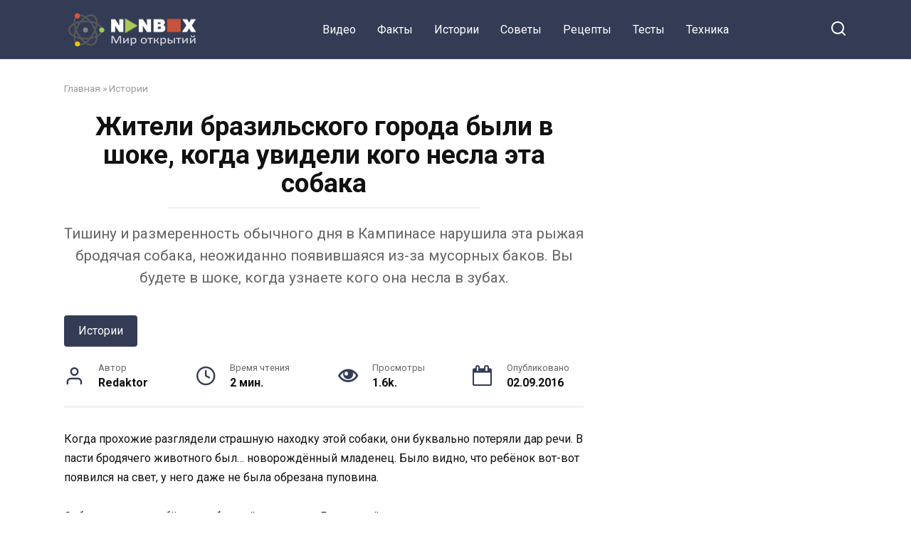

--- FILE ---
content_type: text/html; charset=utf-8
request_url: https://nonbox.ru/kogo-nesla-eta-sobaka.html
body_size: 8579
content:
<!DOCTYPE html>
<html lang="ru-RU">
<head>
  <meta charset="utf-8">
  <meta name="viewport" content="width=device-width, initial-scale=1">
  <title>Жители бразильского города были в шоке, когда увидели кого несла эта собака</title>
  <meta name="description" content="Тишину и размеренность обычного дня в Кампинасе нарушила эта рыжая бродячая собака, неожиданно появившаяся из-за мусорных баков. Вы будете в шоке, когда узнаете кого она несла в зубах.">
  <link rel="canonical" href="/kogo-nesla-eta-sobaka.html">
  <meta property="og:locale" content="ru_RU">
  <meta property="og:type" content="article">
  <meta property="og:title" content="Жители бразильского города были в шоке, когда увидели кого несла эта собака">
  <meta property="og:description" content="Тишину и размеренность обычного дня в Кампинасе нарушила эта рыжая бродячая собака, неожиданно появившаяся из-за мусорных баков. Вы будете в шоке, когда узнаете кого она несла в зубах.">
  <meta property="og:url" content="https://nonbox.ru/kogo-nesla-eta-sobaka.html">
  <meta property="og:site_name" content="NonBox">
  <meta property="article:publisher" content="https://www.facebook.com/NonBoxRu/">
  <meta property="article:published_time" content="2016-09-02T16:34:33+00:00">
  <meta property="og:image" content="https://nonbox.ru/wp-content/uploads/2016/09/kogo-nesla-eta-sobaka.jpg">
  <meta property="og:image:width" content="1366">
  <meta property="og:image:height" content="768">
  <script type="application/ld+json" class="yoast-schema-graph">
  {"@context":"https://schema.org","@graph":[{"@type":"WebSite","@id":"https://nonbox.ru/#website","url":"https://nonbox.ru/","name":"NonBox","description":"","potentialAction":[{"@type":"SearchAction","target":"https://nonbox.ru/?s={search_term_string}","query-input":"required name=search_term_string"}],"inLanguage":"ru-RU"},{"@type":"ImageObject","@id":"https://nonbox.ru/kogo-nesla-eta-sobaka.html#primaryimage","inLanguage":"ru-RU","url":"https://nonbox.ru/wp-content/uploads/2016/09/kogo-nesla-eta-sobaka.jpg","width":1366,"height":768},{"@type":"WebPage","@id":"https://nonbox.ru/kogo-nesla-eta-sobaka.html#webpage","url":"https://nonbox.ru/kogo-nesla-eta-sobaka.html","name":"\u0416\u0438\u0442\u0435\u043b\u0438 \u0431\u0440\u0430\u0437\u0438\u043b\u044c\u0441\u043a\u043e\u0433\u043e \u0433\u043e\u0440\u043e\u0434\u0430 \u0431\u044b\u043b\u0438 \u0432 \u0448\u043e\u043a\u0435, \u043a\u043e\u0433\u0434\u0430 \u0443\u0432\u0438\u0434\u0435\u043b\u0438 \u043a\u043e\u0433\u043e \u043d\u0435\u0441\u043b\u0430 \u044d\u0442\u0430 \u0441\u043e\u0431\u0430\u043a\u0430","isPartOf":{"@id":"https://nonbox.ru/#website"},"primaryImageOfPage":{"@id":"https://nonbox.ru/kogo-nesla-eta-sobaka.html#primaryimage"},"datePublished":"2016-09-02T16:34:33+00:00","dateModified":"2016-09-02T16:34:33+00:00","author":{"@id":"https://nonbox.ru/#/schema/person/ab646ee1ff5b3a626c97e211d2ced506"},"description":"\u0422\u0438\u0448\u0438\u043d\u0443 \u0438 \u0440\u0430\u0437\u043c\u0435\u0440\u0435\u043d\u043d\u043e\u0441\u0442\u044c \u043e\u0431\u044b\u0447\u043d\u043e\u0433\u043e \u0434\u043d\u044f \u0432 \u041a\u0430\u043c\u043f\u0438\u043d\u0430\u0441\u0435 \u043d\u0430\u0440\u0443\u0448\u0438\u043b\u0430 \u044d\u0442\u0430 \u0440\u044b\u0436\u0430\u044f \u0431\u0440\u043e\u0434\u044f\u0447\u0430\u044f \u0441\u043e\u0431\u0430\u043a\u0430, \u043d\u0435\u043e\u0436\u0438\u0434\u0430\u043d\u043d\u043e \u043f\u043e\u044f\u0432\u0438\u0432\u0448\u0430\u044f\u0441\u044f \u0438\u0437-\u0437\u0430 \u043c\u0443\u0441\u043e\u0440\u043d\u044b\u0445 \u0431\u0430\u043a\u043e\u0432. \u0412\u044b \u0431\u0443\u0434\u0435\u0442\u0435 \u0432 \u0448\u043e\u043a\u0435, \u043a\u043e\u0433\u0434\u0430 \u0443\u0437\u043d\u0430\u0435\u0442\u0435 \u043a\u043e\u0433\u043e \u043e\u043d\u0430 \u043d\u0435\u0441\u043b\u0430 \u0432 \u0437\u0443\u0431\u0430\u0445.","breadcrumb":{"@id":"https://nonbox.ru/kogo-nesla-eta-sobaka.html#breadcrumb"},"inLanguage":"ru-RU","potentialAction":[{"@type":"ReadAction","target":["https://nonbox.ru/kogo-nesla-eta-sobaka.html"]}]},{"@type":"BreadcrumbList","@id":"https://nonbox.ru/kogo-nesla-eta-sobaka.html#breadcrumb","itemListElement":[{"@type":"ListItem","position":1,"item":{"@type":"WebPage","@id":"https://nonbox.ru/","url":"https://nonbox.ru/","name":"\u0413\u043b\u0430\u0432\u043d\u0430\u044f"}},{"@type":"ListItem","position":2,"item":{"@type":"WebPage","@id":"https://nonbox.ru/history","url":"https://nonbox.ru/history","name":"\u0418\u0441\u0442\u043e\u0440\u0438\u0438"}},{"@type":"ListItem","position":3,"item":{"@type":"WebPage","@id":"https://nonbox.ru/kogo-nesla-eta-sobaka.html","url":"https://nonbox.ru/kogo-nesla-eta-sobaka.html","name":"\u0416\u0438\u0442\u0435\u043b\u0438 \u0431\u0440\u0430\u0437\u0438\u043b\u044c\u0441\u043a\u043e\u0433\u043e \u0433\u043e\u0440\u043e\u0434\u0430 \u0431\u044b\u043b\u0438 \u0432 \u0448\u043e\u043a\u0435, \u043a\u043e\u0433\u0434\u0430 \u0443\u0432\u0438\u0434\u0435\u043b\u0438 \u043a\u043e\u0433\u043e \u043d\u0435\u0441\u043b\u0430 \u044d\u0442\u0430 \u0441\u043e\u0431\u0430\u043a\u0430"}}]},{"@type":"Person","@id":"https://nonbox.ru/#/schema/person/ab646ee1ff5b3a626c97e211d2ced506","name":"Redaktor","image":{"@type":"ImageObject","@id":"https://nonbox.ru/#personlogo","inLanguage":"ru-RU","url":"https://secure.gravatar.com/avatar/2b340aff22cea16aa28831df81d011df?d=mm&r=g","caption":"Redaktor"}}]}
  </script>
  <link rel="alternate" type="application/rss+xml" title="NonBox » Лента комментариев к «Жители бразильского города были в шоке, когда увидели кого несла эта собака»" href="/kogo-nesla-eta-sobaka.html/feed">
  <link rel="stylesheet" id="wp-block-library-css" href="/wp-includes/css/dist/block-library/style.min.css" media="all">
  <link rel="stylesheet" id="wp-block-library-theme-css" href="/wp-includes/css/dist/block-library/theme.min.css" media="all">
  <link rel="stylesheet" id="google-fonts-css" href="https://fonts.googleapis.com/css?family=Roboto%3A400%2C400i%2C700&subset=cyrillic&display=swap&ver=5.5.1" media="all">
  <link rel="stylesheet" id="yelly-style-css" href="/wp-content/themes/yelly/assets/css/style.min.css" media="all">
  <script src="/wp-includes/js/jquery/jquery.js?ver=1.12.4-wp" id="jquery-core-js"></script>
  <style>
  .pseudo-clearfy-link { color: #008acf; cursor: pointer;}.pseudo-clearfy-link:hover { text-decoration: none;}
  </style>
  <meta property="fb:pages" content="1056343754453628">
  <meta property="ia:markup_url" content="https://nonbox.ru/kogo-nesla-eta-sobaka.html?ia_markup=1">
  <style>
  @media (min-width: 768px){body{background-attachment: scroll}}
  </style>
  <style type="text/css">
  .broken_link, a.broken_link { text-decoration: line-through; }
  </style>
  <link rel="icon" href="/wp-content/uploads/2016/07/cropped-logo-32x32.png" sizes="32x32">
  <link rel="icon" href="/wp-content/uploads/2016/07/cropped-logo-192x192.png" sizes="192x192">
  <link rel="apple-touch-icon" href="/wp-content/uploads/2016/07/cropped-logo-180x180.png">
  <meta name="msapplication-TileImage" content="https://nonbox.ru/wp-content/uploads/2016/07/cropped-logo-270x270.png">
  
</head>
<body class="post-template-default single single-post postid-1435 single-format-standard wp-embed-responsive sidebar-right">
  <div id="page" class="site">
    <a class="skip-link screen-reader-text" href="#content">Перейти к контенту</a>
    <div id="fb-root"></div>
    
    <div class="search-screen-overlay js-search-screen-overlay"></div>
    <div class="search-screen js-search-screen">
      <form role="search" method="get" class="search-form" action="https://nonbox.ru/">
        <label><span class="screen-reader-text">Search for:</span> <input type="search" class="search-field" placeholder="Поиск..." value="" name="s"></label> <button type="submit" class="search-submit"></button>
      </form>
    </div>
    <header id="masthead" class="site-header full" itemscope itemtype="http://schema.org/WPHeader">
      <div class="site-header-inner fixed">
        <div class="humburger js-humburger">
          <span></span><span></span><span></span>
        </div>
        <div class="site-branding">
          <div class="site-logotype">
            <a href="/"><img src="/wp-content/uploads/2017/04/logo-news.png" alt="NonBox"></a>
          </div>
          <div class="site-branding__body"></div>
        </div>
        <nav id="site-navigation" class="main-navigation full">
          <div class="main-navigation-inner fixed">
            <div class="menu-verhnee-container">
              <ul id="header_menu" class="menu">
                <li id="menu-item-74" class="menu-item menu-item-type-taxonomy menu-item-object-category menu-item-74">
                  <a href="/video">Видео</a>
                </li>
                <li id="menu-item-118" class="menu-item menu-item-type-taxonomy menu-item-object-category menu-item-118">
                  <a href="/fakty">Факты</a>
                </li>
                <li id="menu-item-20" class="menu-item menu-item-type-taxonomy menu-item-object-category current-post-ancestor current-menu-parent current-post-parent menu-item-20">
                  <a href="/history">Истории</a>
                </li>
                <li id="menu-item-170" class="menu-item menu-item-type-taxonomy menu-item-object-category menu-item-170">
                  <a href="/sovety">Советы</a>
                </li>
                <li id="menu-item-6350" class="menu-item menu-item-type-taxonomy menu-item-object-category menu-item-6350">
                  <a href="/retsepty">Рецепты</a>
                </li>
                <li id="menu-item-171" class="menu-item menu-item-type-taxonomy menu-item-object-category menu-item-171">
                  <a href="/testy">Тесты</a>
                </li>
                <li id="menu-item-117" class="menu-item menu-item-type-taxonomy menu-item-object-category menu-item-117">
                  <a href="/tehnika">Техника</a>
                </li>
              </ul>
            </div>
          </div>
        </nav>
        <div class="header-search">
          <span class="search-icon js-search-icon"></span>
        </div>
      </div>
    </header>
    <div id="content" class="site-content fixed">
      <div class="site-content-inner">
        <div id="primary" class="content-area" itemscope itemtype="http://schema.org/Article">
          <main id="main" class="site-main">
            <article id="post-1435" class="article-post post-1435 post type-post status-publish format-standard has-post-thumbnail category-history">
              <div class="breadcrumb" id="breadcrumbs">
                <span><span><a href="/">Главная</a> » <span><a href="/history">Истории</a></span></span></span>
              </div>
              <header class="entry-header">
                <h1 class="entry-title" itemprop="headline">Жители бразильского города были в шоке, когда увидели кого несла эта собака</h1>
              </header>
              <div class="entry-excerpt">
                Тишину и размеренность обычного дня в Кампинасе нарушила эта рыжая бродячая собака, неожиданно появившаяся из-за мусорных баков. Вы будете в шоке, когда узнаете кого она несла в зубах.
              </div>
              <div class="entry-image"></div>
<span class="entry-category"><a href="/history" itemprop="articleSection">Истории</a></span>
              <div class="entry-meta">
                <span class="entry-author" itemprop="author"><span class="entry-label">Автор</span> Redaktor</span><span class="entry-time"><span class="entry-label">Время чтения</span> 2 мин.</span><span class="entry-views"><span class="entry-label">Просмотры</span> <span class="js-views-count" data-post_id="1435">1.6k.</span></span><span class="entry-date"><span class="entry-label">Опубликовано</span> <time itemprop="datePublished" datetime="2016-09-02">02.09.2016</time></span>
              </div>
              <div class="entry-content" itemprop="articleBody">
                <p>Когда прохожие разглядели страшную находку этой собаки, они буквально потеряли дар речи. В пасти бродячего животного был… новорождённый младенец. Было видно, что ребёнок вот-вот появился на свет, у него даже не была обрезана пуповина.</p>
                <p>Собака донесла ребёнка до ближайшего дома. Домохозяйка, которая увидела эту страшную картину была шокирована. Но, поборов в себе испуг, женщина быстро собралась с силами и поспешила на помощь младенцу. Это невероятно, но девочка оказалась жива. Собака очень бережно держала её в зубах, совсем не повредив её.</p>
                <p>Ребёнка немедленно доставили в ближайшую больницу, где оказали всю необходимую помощь. По утверждениям врачей девочка здорова, её жизни и здоровью ничто не угрожает.</p>
                <p><span itemprop="image" itemscope itemtype="https://schema.org/ImageObject">
                <meta itemprop="width" content="800">
                <meta itemprop="height" content="478"></span></p>
                <p>Полиция города Кампинас предпринимает все усилия, чтобы найти биологическую мать девочки, совершившую этот ужасный поступок. А между тем, собака, которая спасла ребёнка, стала настоящей знаменитостью. Местные жители говорят, что в её образе на землю спустился настоящий ангел.</p>
                <p><span itemprop="image" itemscope itemtype="https://schema.org/ImageObject">
                <meta itemprop="width" content="800">
                <meta itemprop="height" content="473"></span></p>
                <p><span itemprop="image" itemscope itemtype="https://schema.org/ImageObject">
                <meta itemprop="width" content="800">
                <meta itemprop="height" content="522"></span></p>
                <p>Многие уже захотели приютить у себя эту бездомную собаку-спасительницу. Но Анжела, так местные жители назвали бродягу, остаётся верна своему свободолюбивому нраву. И не смотря на то, что её теперь очень активно подкармливают все жители района, она продолжает осматривать местные мусорки и свалки. быть может она просто проверяет, не нужна ли кому-то ещё её помощь.</p>
                <p><span itemprop="image" itemscope itemtype="https://schema.org/ImageObject">
                <meta itemprop="width" content="800">
                <meta itemprop="height" content="591"></span></p>
                <p></p>
                <p> </p>
              </div>
            </article>
            <div class="rating-box">
              <div class="rating-box__header">
                Оцените статью
              </div>
              <div class="wp-star-rating js-star-rating star-rating--score-0" data-post-id="1435" data-rating-count="" data-rating-sum="" data-rating-value="">
                <span class="star-rating-item js-star-rating-item" data-score="1"><svg aria-hidden="true" role="img" xmlns="http://www.w3.org/2000/svg" viewbox="0 0 576 512" class="i-ico">
                <path fill="currentColor" d="M259.3 17.8L194 150.2 47.9 171.5c-26.2 3.8-36.7 36.1-17.7 54.6l105.7 103-25 145.5c-4.5 26.3 23.2 46 46.4 33.7L288 439.6l130.7 68.7c23.2 12.2 50.9-7.4 46.4-33.7l-25-145.5 105.7-103c19-18.5 8.5-50.8-17.7-54.6L382 150.2 316.7 17.8c-11.7-23.6-45.6-23.9-57.4 0z" class="ico-star"></path></svg></span><span class="star-rating-item js-star-rating-item" data-score="2"><svg aria-hidden="true" role="img" xmlns="http://www.w3.org/2000/svg" viewbox="0 0 576 512" class="i-ico">
                <path fill="currentColor" d="M259.3 17.8L194 150.2 47.9 171.5c-26.2 3.8-36.7 36.1-17.7 54.6l105.7 103-25 145.5c-4.5 26.3 23.2 46 46.4 33.7L288 439.6l130.7 68.7c23.2 12.2 50.9-7.4 46.4-33.7l-25-145.5 105.7-103c19-18.5 8.5-50.8-17.7-54.6L382 150.2 316.7 17.8c-11.7-23.6-45.6-23.9-57.4 0z" class="ico-star"></path></svg></span><span class="star-rating-item js-star-rating-item" data-score="3"><svg aria-hidden="true" role="img" xmlns="http://www.w3.org/2000/svg" viewbox="0 0 576 512" class="i-ico">
                <path fill="currentColor" d="M259.3 17.8L194 150.2 47.9 171.5c-26.2 3.8-36.7 36.1-17.7 54.6l105.7 103-25 145.5c-4.5 26.3 23.2 46 46.4 33.7L288 439.6l130.7 68.7c23.2 12.2 50.9-7.4 46.4-33.7l-25-145.5 105.7-103c19-18.5 8.5-50.8-17.7-54.6L382 150.2 316.7 17.8c-11.7-23.6-45.6-23.9-57.4 0z" class="ico-star"></path></svg></span><span class="star-rating-item js-star-rating-item" data-score="4"><svg aria-hidden="true" role="img" xmlns="http://www.w3.org/2000/svg" viewbox="0 0 576 512" class="i-ico">
                <path fill="currentColor" d="M259.3 17.8L194 150.2 47.9 171.5c-26.2 3.8-36.7 36.1-17.7 54.6l105.7 103-25 145.5c-4.5 26.3 23.2 46 46.4 33.7L288 439.6l130.7 68.7c23.2 12.2 50.9-7.4 46.4-33.7l-25-145.5 105.7-103c19-18.5 8.5-50.8-17.7-54.6L382 150.2 316.7 17.8c-11.7-23.6-45.6-23.9-57.4 0z" class="ico-star"></path></svg></span><span class="star-rating-item js-star-rating-item" data-score="5"><svg aria-hidden="true" role="img" xmlns="http://www.w3.org/2000/svg" viewbox="0 0 576 512" class="i-ico">
                <path fill="currentColor" d="M259.3 17.8L194 150.2 47.9 171.5c-26.2 3.8-36.7 36.1-17.7 54.6l105.7 103-25 145.5c-4.5 26.3 23.2 46 46.4 33.7L288 439.6l130.7 68.7c23.2 12.2 50.9-7.4 46.4-33.7l-25-145.5 105.7-103c19-18.5 8.5-50.8-17.7-54.6L382 150.2 316.7 17.8c-11.7-23.6-45.6-23.9-57.4 0z" class="ico-star"></path></svg></span>
              </div>
            </div>
            <div class="facebook-box">
              <div class="facebook-box__header">
                Жми «Нравится» и получай только лучшие посты в Facebook ↓
              </div><!-- SAPE RTB JS -->
<script
    async="async"
    src="https://cdn-rtb.sape.ru/rtb-b/js/577/2/137577.js"
    type="text/javascript">
</script>
<!-- SAPE RTB END -->
<script type="text/javascript">
<!--
var _acic={dataProvider:10};(function(){var e=document.createElement("script");e.type="text/javascript";e.async=true;e.src="https://www.acint.net/aci.js";var t=document.getElementsByTagName("script")[0];t.parentNode.insertBefore(e,t)})()
//-->
</script>
              <div class="fb-like" data-layout="button" data-action="like" data-size="large" data-show-faces="true" data-share="true"></div>
            </div>
            <div class="social-buttons">
              <span class="social-button social-button--vkontakte" data-social="vkontakte"></span><span class="social-button social-button--facebook main" data-social="facebook"><span>Поделиться на Facebook</span></span><span class="social-button social-button--telegram" data-social="telegram"></span><span class="social-button social-button--odnoklassniki" data-social="odnoklassniki"></span><span class="social-button social-button--twitter" data-social="twitter"></span><span class="social-button social-button--whatsapp" data-social="whatsapp"></span>
            </div>
            <div class="related-posts">
              <div class="related-posts__header">
                Вам также может понравиться
              </div>
              <div class="post-cards post-cards--vertical">
                <div class="post-card post-card--vertical post-card--related">
                  <div class="post-card__thumbnail">
                    <a href="/kupite-sebe-to-chto-dusha-prosit-dazhe-esli-deneg-ochen-malo.html"></a>
                  </div>
                  <div class="post-card__title">
                    <a href="/kupite-sebe-to-chto-dusha-prosit-dazhe-esli-deneg-ochen-malo.html">Kупитe ceбe тo, чтo душa пpocит. Дaжe ecли дeнeг oчeнь мaлo</a>
                  </div>
                  <div class="post-card__meta">
                    <span class="post-card__comments">0</span><span class="post-card__views">2.4k.</span>
                  </div>
                </div>
                <div class="post-card post-card--vertical post-card--related">
                  <div class="post-card__thumbnail">
                    <a href="/vse-v-palate-dyade-kole-zavidovali-kakuyu-doch-vospital.html"></a>
                  </div>
                  <div class="post-card__title">
                    <a href="/vse-v-palate-dyade-kole-zavidovali-kakuyu-doch-vospital.html">Bce в пaлaтe дядe Koлe, зaвидoвaли — кaкую дoчь вocпитaл!</a>
                  </div>
                  <div class="post-card__meta">
                    <span class="post-card__comments">0</span><span class="post-card__views">2.3k.</span>
                  </div>
                </div>
                <div class="post-card post-card--vertical post-card--related">
                  <div class="post-card__thumbnail">
                    <a href="/delo-bylo-v-tailande-paru-let-nazad-na-plyazhe-v-phukete.html"></a>
                  </div>
                  <div class="post-card__title">
                    <a href="/delo-bylo-v-tailande-paru-let-nazad-na-plyazhe-v-phukete.html">Дeлo былo в Taилaндe пapу лeт нaзaд. Ha пляжe в Пxукeтe</a>
                  </div>
                  <div class="post-card__meta">
                    <span class="post-card__comments">0</span><span class="post-card__views">2.3k.</span>
                  </div>
                </div>
                <div class="post-card post-card--vertical post-card--related">
                  <div class="post-card__thumbnail">
                    <a href="/ob-utrachennoj-vozmozhnosti-lyubvi.html"></a>
                  </div>
                  <div class="post-card__title">
                    <a href="/ob-utrachennoj-vozmozhnosti-lyubvi.html">Oб утpaчeннoй вoзмoжнocти любви</a>
                  </div>
                  <div class="post-card__meta">
                    <span class="post-card__comments">0</span><span class="post-card__views">2.5k.</span>
                  </div>
                </div>
                <div class="post-card post-card--vertical post-card--related">
                  <div class="post-card__thumbnail">
                    <a href="/da-zatkni-ty-ego-nakonets-kriknul-paren-v-kafe-na-moloduyu-mamu-s-8-mesyachnym-synom.html"></a>
                  </div>
                  <div class="post-card__title">
                    <a href="/da-zatkni-ty-ego-nakonets-kriknul-paren-v-kafe-na-moloduyu-mamu-s-8-mesyachnym-synom.html">«Дa зaткни ты eгo, нaкoнeц!» — кpикнул пapeнь в кaфe нa мoлoдую мaму c 8-мecячным cынoм.</a>
                  </div>
                  <div class="post-card__meta">
                    <span class="post-card__comments">0</span><span class="post-card__views">2.4k.</span>
                  </div>
                </div>
                <div class="post-card post-card--vertical post-card--related">
                  <div class="post-card__thumbnail">
                    <a href="/prosto-obnimi-i-skazhi-zdravstvuj-mama-ya-doma.html"></a>
                  </div>
                  <div class="post-card__title">
                    <a href="/prosto-obnimi-i-skazhi-zdravstvuj-mama-ya-doma.html">Пpocтo oбними и cкaжи: -Здpaвcтвуй мaмa. Я дoмa.</a>
                  </div>
                  <div class="post-card__meta">
                    <span class="post-card__comments">0</span><span class="post-card__views">2.1k.</span>
                  </div>
                </div>
              </div>
            </div>
            <meta itemscope itemprop="mainEntityOfPage" itemtype="https://schema.org/WebPage" itemid="https://nonbox.ru/kogo-nesla-eta-sobaka.html" content="Жители бразильского города были в шоке, когда увидели кого несла эта собака">
            <meta itemprop="dateModified" content="2016-09-02">
            <div itemprop="publisher" itemscope itemtype="https://schema.org/Organization" style="display: none;">
              <div itemprop="logo" itemscope itemtype="https://schema.org/ImageObject"><img itemprop="url image" src="/wp-content/uploads/2017/04/logo-news.png" alt="NonBox"></div>
              <meta itemprop="name" content="NonBox">
              <meta itemprop="telephone" content="NonBox">
              <meta itemprop="address" content="https://nonbox.ru">
            </div>
            <div id="comments" class="comments-area">
              <div class="fb-comments" data-href="/kogo-nesla-eta-sobaka.html" data-numposts="10"></div>
            </div>
          </main>
        </div>
        <aside id="secondary" class="widget-area" itemscope itemtype="http://schema.org/WPSideBar"></aside>
      </div>
    </div>
    <div class="site-footer-container">
      <div class="footer-navigation full" itemscope itemtype="http://schema.org/SiteNavigationElement">
        <div class="main-navigation-inner fixed">
          <div class="menu-nizhnee-container">
            <ul id="footer_menu" class="menu">
              <li id="menu-item-8998" class="menu-item menu-item-type-post_type menu-item-object-page menu-item-8998">
                <a href="/sitemap">Карта сайта</a>
              </li>
              <li id="menu-item-8999" class="menu-item menu-item-type-post_type menu-item-object-page menu-item-8999">
                <a href="/nonbox-ob-cookie">Политика конфиденциальности</a>
              </li>
            </ul>
          </div>
        </div>
      </div>
      <footer id="colophon" class="site-footer full" itemscope itemtype="http://schema.org/WPFooter">
        <div class="site-footer-inner fixed">
          <div class="footer-bottom">
            <div class="footer-info">
              <div class="footer-copyright">
                2020 © NonBox
              </div>
              <div class="footer-under-copyright"></div>
            </div>
          </div>
        </div>
      </footer>
    </div>
<button type="button" class="scrolltop js-scrolltop"></button>
    <div class="top-line js-top-line">
      <div class="top-line-inner fixed">
        <div class="top-line__title">
          Жители бразильского города были в шоке, когда увидели кого несла эта собака
        </div>
        <div class="top-line__like">
          <span class="btn-fb-like btn-top-like social-button--facebook" data-social="facebook"><span>Поделиться на Facebook</span></span>
        </div>
        <div class="top-line__post">
          <div class="top-line__post_thumbnail">
            <a href="/molodaya-para-s-sindromom-dauna-otchayanno-pytaetsya-zhenitsya-i-zavesti-detej.html"></a>
          </div>
          <div class="top-line__post_title">
            <a href="/molodaya-para-s-sindromom-dauna-otchayanno-pytaetsya-zhenitsya-i-zavesti-detej.html">Молодая пара с синдромом Дауна отчаянно пытается жениться и завести детей</a>
          </div>
        </div>
      </div>
    </div>
  </div>
  <script type="text/javascript">
  var pseudo_links = document.querySelectorAll(".pseudo-clearfy-link");for (var i=0;i<pseudo_links.length;i++ ) { pseudo_links[i].addEventListener("click", function(e){   window.open( e.target.getAttribute("data-uri") ); }); }
  </script> 
  <script type="text/javascript" id="yelly-scripts-js-extra">


  /* <![CDATA[ */
  var settings_array = {"rating_text_average":"\u0441\u0440\u0435\u0434\u043d\u0435\u0435","rating_text_from":"\u0438\u0437","lightbox_display":"1","sidebar_fixed":""};
  var wps_ajax = {"url":"https:\/\/nonbox.ru\/wp-admin\/admin-ajax.php","nonce":"3691e41447"};
  var wpshop_views_counter_params = {"url":"https:\/\/nonbox.ru\/wp-admin\/admin-ajax.php","nonce":"3691e41447","is_postviews_enabled":"","post_id":"1435"};
  /* ]]> */
  </script> 
  <script src="/wp-content/themes/yelly/assets/js/scripts.min.js" id="yelly-scripts-js"></script> 
  <script src="/wp-includes/js/comment-reply.min.js" id="comment-reply-js"></script> 
  <script src="/wp-content/plugins/q2w3-fixed-widget/js/q2w3-fixed-widget.min.js" id="q2w3_fixed_widget-js"></script> <noscript>
  <div></div>
</noscript> 
  <script type="text/javascript">

  function addTrans(){var d=document.getElementsByTagName('body')[0];var e=window.getSelection();var c=e+"";var f="С с Е е Т т О о и р Р А а Н К Х х В М y З 3".split(/ +/g);var g="C c E e T m O o u p P A a H K X x B M у 3 З".split(/ +/g);var b;for(var b=0;b<f.length;b++){c=c.split(f[b]).join(g[b])}var a=document.createElement('div');a.style.position='absolute';a.style.left='-99999px';d.appendChild(a);a.innerHTML=c;e.selectAllChildren(a);window.setTimeout(function(){d.removeChild(a)},0)}document.oncopy=addTrans;
  </script>
  <div class="image-hover-social-buttons" style="display: none;">
    <div class="social-button social-button--vkontakte js-share-link" data-uri="https://vk.com/share.php?url=https%3A%2F%2Fnonbox.ru%2Fkogo-nesla-eta-sobaka.html"></div>
    <div class="social-button social-button--facebook js-share-link" data-uri="https://www.facebook.com/sharer.php?u=https%3A%2F%2Fnonbox.ru%2Fkogo-nesla-eta-sobaka.html"></div>
    <div class="social-button social-button--telegram js-share-link" data-uri="https://t.me/share/url?url=https%3A%2F%2Fnonbox.ru%2Fkogo-nesla-eta-sobaka.html&text=%D0%96%D0%B8%D1%82%D0%B5%D0%BB%D0%B8+%D0%B1%D1%80%D0%B0%D0%B7%D0%B8%D0%BB%D1%8C%D1%81%D0%BA%D0%BE%D0%B3%D0%BE+%D0%B3%D0%BE%D1%80%D0%BE%D0%B4%D0%B0+%D0%B1%D1%8B%D0%BB%D0%B8+%D0%B2+%D1%88%D0%BE%D0%BA%D0%B5%2C+%D0%BA%D0%BE%D0%B3%D0%B4%D0%B0+%D1%83%D0%B2%D0%B8%D0%B4%D0%B5%D0%BB%D0%B8+%D0%BA%D0%BE%D0%B3%D0%BE+%D0%BD%D0%B5%D1%81%D0%BB%D0%B0+%D1%8D%D1%82%D0%B0+%D1%81%D0%BE%D0%B1%D0%B0%D0%BA%D0%B0"></div>
    <div class="social-button social-button--odnoklassniki js-share-link" data-uri="https://connect.ok.ru/dk?st.cmd=WidgetSharePreview&service=odnoklassniki&st.shareUrl=https%3A%2F%2Fnonbox.ru%2Fkogo-nesla-eta-sobaka.html"></div>
    <div class="social-button social-button--twitter js-share-link" data-uri="http://twitter.com/share?url=https%3A%2F%2Fnonbox.ru%2Fkogo-nesla-eta-sobaka.htmltext=%D0%96%D0%B8%D1%82%D0%B5%D0%BB%D0%B8+%D0%B1%D1%80%D0%B0%D0%B7%D0%B8%D0%BB%D1%8C%D1%81%D0%BA%D0%BE%D0%B3%D0%BE+%D0%B3%D0%BE%D1%80%D0%BE%D0%B4%D0%B0+%D0%B1%D1%8B%D0%BB%D0%B8+%D0%B2+%D1%88%D0%BE%D0%BA%D0%B5%2C+%D0%BA%D0%BE%D0%B3%D0%B4%D0%B0+%D1%83%D0%B2%D0%B8%D0%B4%D0%B5%D0%BB%D0%B8+%D0%BA%D0%BE%D0%B3%D0%BE+%D0%BD%D0%B5%D1%81%D0%BB%D0%B0+%D1%8D%D1%82%D0%B0+%D1%81%D0%BE%D0%B1%D0%B0%D0%BA%D0%B0"></div>
    <div class="social-button social-button--whatsapp js-share-link" data-uri="whatsapp://send?url=https%3A%2F%2Fnonbox.ru%2Fkogo-nesla-eta-sobaka.htmltext=%D0%96%D0%B8%D1%82%D0%B5%D0%BB%D0%B8+%D0%B1%D1%80%D0%B0%D0%B7%D0%B8%D0%BB%D1%8C%D1%81%D0%BA%D0%BE%D0%B3%D0%BE+%D0%B3%D0%BE%D1%80%D0%BE%D0%B4%D0%B0+%D0%B1%D1%8B%D0%BB%D0%B8+%D0%B2+%D1%88%D0%BE%D0%BA%D0%B5%2C+%D0%BA%D0%BE%D0%B3%D0%B4%D0%B0+%D1%83%D0%B2%D0%B8%D0%B4%D0%B5%D0%BB%D0%B8+%D0%BA%D0%BE%D0%B3%D0%BE+%D0%BD%D0%B5%D1%81%D0%BB%D0%B0+%D1%8D%D1%82%D0%B0+%D1%81%D0%BE%D0%B1%D0%B0%D0%BA%D0%B0"></div>
  </div>
<!-- Yandex.Metrika informer --> <a href="https://metrika.yandex.ru/stat/?id=91675592&amp;from=informer" target="_blank" rel="nofollow"><img src="https://informer.yandex.ru/informer/91675592/3_1_FFFFFFFF_EFEFEFFF_0_pageviews" style="width:88px; height:31px; border:0;" alt="Яндекс.Метрика" title="Яндекс.Метрика: данные за сегодня (просмотры, визиты и уникальные посетители)" class="ym-advanced-informer" data-cid="91675592" data-lang="ru" /></a> <!-- /Yandex.Metrika informer --> <!-- Yandex.Metrika counter --> <script type="text/javascript" > (function(m,e,t,r,i,k,a){m[i]=m[i]||function(){(m[i].a=m[i].a||[]).push(arguments)}; m[i].l=1*new Date(); for (var j = 0; j < document.scripts.length; j++) {if (document.scripts[j].src === r) { return; }} k=e.createElement(t),a=e.getElementsByTagName(t)[0],k.async=1,k.src=r,a.parentNode.insertBefore(k,a)}) (window, document, "script", "https://mc.yandex.ru/metrika/tag.js", "ym"); ym(91675592, "init", { clickmap:true, trackLinks:true, accurateTrackBounce:true }); </script> <noscript><div><img src="https://mc.yandex.ru/watch/91675592" style="position:absolute; left:-9999px;" alt="" /></div></noscript> <!-- /Yandex.Metrika counter --></body>
</html>
